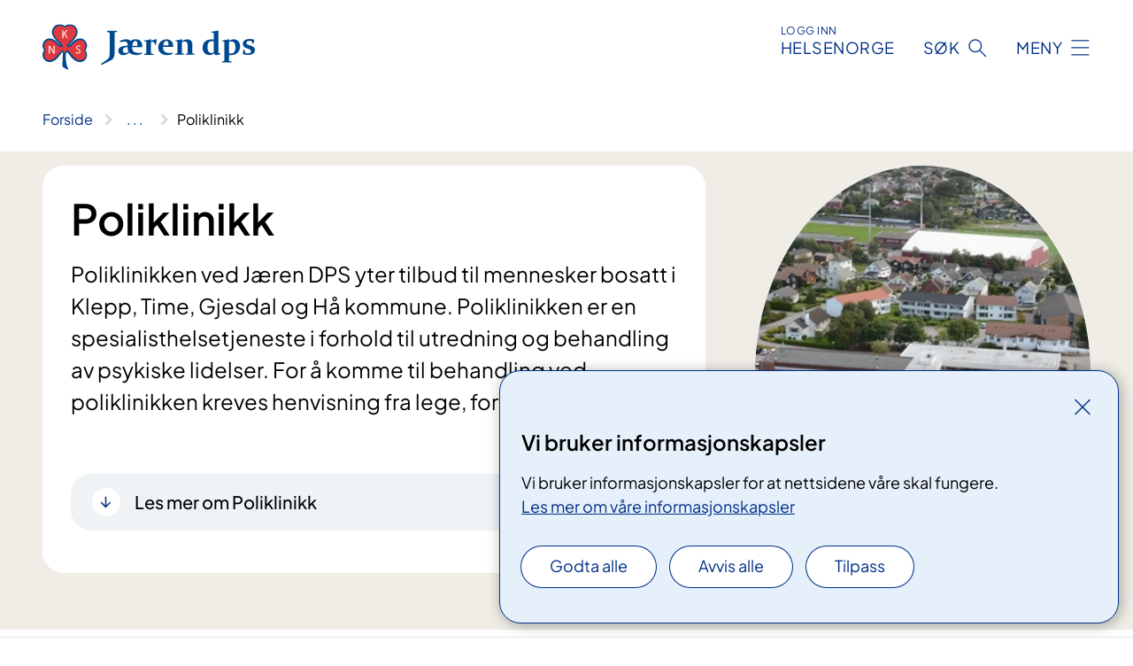

--- FILE ---
content_type: text/html; charset=utf-8
request_url: https://www.jdps.no/avdelinger/nks-jeren-dps/poliklinikk
body_size: 9683
content:


<!DOCTYPE html>

<html lang="nb">

<head>
    <meta name="viewport" content="width=device-width, initial-scale=1" />
    <meta name="format-detection" content="telephone=no" />
    <link href="/static/css/mainstyles.CW-0dBlg.css" rel="stylesheet"></link>
    <link href="/static/css/components.CpCNZ3ly.css" rel="stylesheet"></link>
    <link rel="stylesheet" href="/FNSP.styles.css?v=f81adc5c18d68f283c5b8f323da36fa19757957d31440b228f6c420bdaa7cc42" />


<title>Poliklinikk - NKS J&#xE6;ren distriktspsykiatriske senter AS</title>
  <meta name="description" content="Poliklinikken ved J&#xE6;ren DPS yter tilbud til mennesker bosatt i Klepp, Time, Gjesdal og H&#xE5; kommune. Poliklinikken er en spesialisthelsetjeneste i forhold til utredning og behandling av psykiske lidelser. For &#xE5; komme til behandling ved poliklinikken kreves henvisning fra lege, fortrinnsvis fastlege." />


    <meta property="og:title" content="Poliklinikk" />
    <meta property="twitter:title" content="Poliklinikk" />
  <meta property="og:description" content="Poliklinikken ved J&#xE6;ren DPS yter tilbud til mennesker bosatt i Klepp, Time, Gjesdal og H&#xE5; kommune. Poliklinikken er en spesialisthelsetjeneste i forhold til utredning og behandling av psykiske lidelser. For &#xE5; komme til behandling ved poliklinikken kreves henvisning fra lege, fortrinnsvis fastlege." />
  <meta property="twitter:description" content="Poliklinikken ved J&#xE6;ren DPS yter tilbud til mennesker bosatt i Klepp, Time, Gjesdal og H&#xE5; kommune. Poliklinikken er en spesialisthelsetjeneste i forhold til utredning og behandling av psykiske lidelser. For &#xE5; komme til behandling ved poliklinikken kreves henvisning fra lege, fortrinnsvis fastlege." />
  <meta name="twitter:card" content="summary_large_image" />
  <meta property="og:image" content="https://www.jdps.no/4a81d7/contentassets/b5f1fe8b755b4cabb09f98be6c7976c2/oversiktsbilde_pol.jpg?width=1200&height=628&quality=80" />
  <meta property="twitter:image" content="https://www.jdps.no/4a81d7/contentassets/b5f1fe8b755b4cabb09f98be6c7976c2/oversiktsbilde_pol.jpg?width=1200&height=628&quality=80" />
  <meta property="og:image:secure_url" content="https://www.jdps.no/4a81d7/contentassets/b5f1fe8b755b4cabb09f98be6c7976c2/oversiktsbilde_pol.jpg?width=1200&height=628&quality=80" />
  <meta property="og:image:alt" content="Flyfoto av en by" />
  <meta property="twitter:image:alt" content="Flyfoto av en by" />
                <link rel="icon" href="/4a654c/globalassets/system/favicon-nks.svg">


<div id="matomo-tracking-props" data-baseUrl="https://app-fnsp-matomo-analytics-prod.azurewebsites.net/" data-siteId="3"></div>
    <script>
        FNSP = {};
        FNSP.API = "https://www.jdps.no";
        FNSP.IsPrint = false;
        FNSP.CurrentSite = {Name: "J&#xE6;ren DPS", Id: "f797ff3e-a103-4b47-bcc0-0beb24d706b9", StartPage: "199007" }
        FNSP.SingleKey = "FOssxJD0F5jW1TW3VRuqxRkuLlAulQIpUCXRESLCOaCvrZEt";
    </script>
    <script>
!function(T,l,y){var S=T.location,k="script",D="instrumentationKey",C="ingestionendpoint",I="disableExceptionTracking",E="ai.device.",b="toLowerCase",w="crossOrigin",N="POST",e="appInsightsSDK",t=y.name||"appInsights";(y.name||T[e])&&(T[e]=t);var n=T[t]||function(d){var g=!1,f=!1,m={initialize:!0,queue:[],sv:"5",version:2,config:d};function v(e,t){var n={},a="Browser";return n[E+"id"]=a[b](),n[E+"type"]=a,n["ai.operation.name"]=S&&S.pathname||"_unknown_",n["ai.internal.sdkVersion"]="javascript:snippet_"+(m.sv||m.version),{time:function(){var e=new Date;function t(e){var t=""+e;return 1===t.length&&(t="0"+t),t}return e.getUTCFullYear()+"-"+t(1+e.getUTCMonth())+"-"+t(e.getUTCDate())+"T"+t(e.getUTCHours())+":"+t(e.getUTCMinutes())+":"+t(e.getUTCSeconds())+"."+((e.getUTCMilliseconds()/1e3).toFixed(3)+"").slice(2,5)+"Z"}(),iKey:e,name:"Microsoft.ApplicationInsights."+e.replace(/-/g,"")+"."+t,sampleRate:100,tags:n,data:{baseData:{ver:2}}}}var h=d.url||y.src;if(h){function a(e){var t,n,a,i,r,o,s,c,u,p,l;g=!0,m.queue=[],f||(f=!0,t=h,s=function(){var e={},t=d.connectionString;if(t)for(var n=t.split(";"),a=0;a<n.length;a++){var i=n[a].split("=");2===i.length&&(e[i[0][b]()]=i[1])}if(!e[C]){var r=e.endpointsuffix,o=r?e.location:null;e[C]="https://"+(o?o+".":"")+"dc."+(r||"services.visualstudio.com")}return e}(),c=s[D]||d[D]||"",u=s[C],p=u?u+"/v2/track":d.endpointUrl,(l=[]).push((n="SDK LOAD Failure: Failed to load Application Insights SDK script (See stack for details)",a=t,i=p,(o=(r=v(c,"Exception")).data).baseType="ExceptionData",o.baseData.exceptions=[{typeName:"SDKLoadFailed",message:n.replace(/\./g,"-"),hasFullStack:!1,stack:n+"\nSnippet failed to load ["+a+"] -- Telemetry is disabled\nHelp Link: https://go.microsoft.com/fwlink/?linkid=2128109\nHost: "+(S&&S.pathname||"_unknown_")+"\nEndpoint: "+i,parsedStack:[]}],r)),l.push(function(e,t,n,a){var i=v(c,"Message"),r=i.data;r.baseType="MessageData";var o=r.baseData;return o.message='AI (Internal): 99 message:"'+("SDK LOAD Failure: Failed to load Application Insights SDK script (See stack for details) ("+n+")").replace(/\"/g,"")+'"',o.properties={endpoint:a},i}(0,0,t,p)),function(e,t){if(JSON){var n=T.fetch;if(n&&!y.useXhr)n(t,{method:N,body:JSON.stringify(e),mode:"cors"});else if(XMLHttpRequest){var a=new XMLHttpRequest;a.open(N,t),a.setRequestHeader("Content-type","application/json"),a.send(JSON.stringify(e))}}}(l,p))}function i(e,t){f||setTimeout(function(){!t&&m.core||a()},500)}var e=function(){var n=l.createElement(k);n.src=h;var e=y[w];return!e&&""!==e||"undefined"==n[w]||(n[w]=e),n.onload=i,n.onerror=a,n.onreadystatechange=function(e,t){"loaded"!==n.readyState&&"complete"!==n.readyState||i(0,t)},n}();y.ld<0?l.getElementsByTagName("head")[0].appendChild(e):setTimeout(function(){l.getElementsByTagName(k)[0].parentNode.appendChild(e)},y.ld||0)}try{m.cookie=l.cookie}catch(p){}function t(e){for(;e.length;)!function(t){m[t]=function(){var e=arguments;g||m.queue.push(function(){m[t].apply(m,e)})}}(e.pop())}var n="track",r="TrackPage",o="TrackEvent";t([n+"Event",n+"PageView",n+"Exception",n+"Trace",n+"DependencyData",n+"Metric",n+"PageViewPerformance","start"+r,"stop"+r,"start"+o,"stop"+o,"addTelemetryInitializer","setAuthenticatedUserContext","clearAuthenticatedUserContext","flush"]),m.SeverityLevel={Verbose:0,Information:1,Warning:2,Error:3,Critical:4};var s=(d.extensionConfig||{}).ApplicationInsightsAnalytics||{};if(!0!==d[I]&&!0!==s[I]){var c="onerror";t(["_"+c]);var u=T[c];T[c]=function(e,t,n,a,i){var r=u&&u(e,t,n,a,i);return!0!==r&&m["_"+c]({message:e,url:t,lineNumber:n,columnNumber:a,error:i}),r},d.autoExceptionInstrumented=!0}return m}(y.cfg);function a(){y.onInit&&y.onInit(n)}(T[t]=n).queue&&0===n.queue.length?(n.queue.push(a),n.trackPageView({})):a()}(window,document,{src: "https://js.monitor.azure.com/scripts/b/ai.2.gbl.min.js", crossOrigin: "anonymous", cfg: {instrumentationKey: 'fe8cae6d-aa1c-4609-89b8-088240892f8a', disableCookiesUsage: true }});
</script>

    <script src="/fnspLocalization/deep-merge.js"></script><script src="/fnspLocalization/SharedResources?lang=nb"></script>
    <script src="/fnspLocalization/DocumentListResources?lang=nb"></script>
    <script src="/fnspLocalization/EventResources?lang=nb"></script>
    <script src="/fnspLocalization/DateResources?lang=nb"></script>
    <script src="/fnspLocalization/ClinicalTrialResources?lang=nb"></script>
</head>

<body class="ui-public">
    
    
<div reactComponentId='CookieConsentComponent-92d8ec84-a931-40dd-9d22-de9dd93d9e4f' data-json='{"model":{"title":"Vi bruker informasjonskapsler","description":"Vi bruker informasjonskapsler for at nettsidene v\u00E5re skal fungere.","analyticsTitle":"Trafikkanalyse og statistikk","analyticsDescription":"Ved \u00E5 godta disse informasjonskapslene, samtykker du til anonym registrering av statistikk som brukes til \u00E5 forbedre nettstedets innhold og brukeropplevelse.","thirdPartyTitle":"Informasjons\u0026shy;kapsler fra tredjeparter","thirdPartyDescription":"Noen av nettsidene v\u00E5re kan vise innebygget innhold fra andre nettsteder, som for eksempel videoer. Disse eksterne innholdsleverand\u00F8rene bruker egne informasjonskapsler for \u00E5 kunne vise innholdet.","thirdPartyCookieNotAvailable":null,"requiredTitle":"N\u00F8dvendige informasjons\u0026shy;kapsler","requiredDescription":"Disse informasjonskapslene h\u00E5ndterer rent tekniske funksjoner p\u00E5 nettstedet og er n\u00F8dvendige for at nettsidene v\u00E5re skal fungere.","surveyTitle":"Sp\u00F8rre\u0026shy;unders\u00F8kelser","surveyDescription":"Ved \u00E5 godta disse informasjonskapslene, samtykker du til anonym lagring av hva du svarer p\u00E5 sp\u00F8rsm\u00E5let om deltakelse.","acceptAllText":"Godta alle","acceptSelectedText":"Godta valgte","acceptNecessaryText":"Godta kun n\u00F8dvendige","rejectAllText":"Avvis alle","readMoreAbout":"Les mer om","manageCookiesText":"Administrere informasjonskapsler","withdrawCookiesDescription":"Du kan endre samtykket n\u00E5r som helst ved \u00E5 velge \u0022Administrere informasjonskapsler\u0022 nederst p\u00E5 siden. ","customizeText":"Tilpass","saveText":"Lagre","closeText":"Lukk","cancelText":"Avbryt","cookiePageLink":{"href":"/om-nettstedet/informasjonskapsler/","text":"Les mer om v\u00E5re informasjonskapsler","target":"_blank","isExternal":false,"sameSite":true},"consentDisabled":false,"activeButDisabled":false,"initialPopupDisabled":false,"cookieConsentVariables":{"consent_enabled":true,"consent_active_but_disabled":false,"popup_disabled":false,"force_map_manage_cookies_button":true,"refresh_with_querystring":false,"use_local_cookie_if_not_equal":false}}}'></div>
<script type="module" src="/static/js/CookieConsentComponent.CObpbKIy.js"></script>
    
    <a href="#main" class="skiplink">
        Hopp til innhold
    </a>
    



<header>
    <div reactComponentId='HeaderComponent-02994cbb-1af4-433e-88f7-4bfea9ce250b' data-json='{"headerDTO":{"menu":{"menuButtonText":"Meny","menuItems":[{"title":"BEHANDLINGER","links":[{"href":"/behandlinger/","text":"Alle behandlinger","target":null,"isExternal":false,"sameSite":true},{"href":"/behandlinger/rettigheter/familie-og-nettverk/","text":"Familie og nettverksarbeid","target":null,"isExternal":false,"sameSite":true},{"href":"/fag-og-forskning/kurs-og-undervisning/fysisk-aktivitet/","text":"Fysisk aktivitet","target":null,"isExternal":false,"sameSite":true},{"href":"/om-oss/praktisk-informasjon/","text":"Praktisk informasjon","target":null,"isExternal":false,"sameSite":true},{"href":"/behandlinger/rettigheter/","text":"Rettigheter","target":null,"isExternal":false,"sameSite":true},{"href":"/behandlinger/checkware/","text":"Innlogging Checkware","target":null,"isExternal":false,"sameSite":true}],"showCookieButtonAt":-1},{"title":"AVDELINGER","links":[{"href":"/avdelinger/","text":"Alle avdelinger","target":null,"isExternal":false,"sameSite":true},{"href":"/avdelinger/nks-jeren-dps/akutteam/","text":"Akutteam","target":null,"isExternal":false,"sameSite":true},{"href":"/avdelinger/nks-jeren-dps/poliklinikk/","text":"Poliklinikk","target":null,"isExternal":false,"sameSite":true},{"href":"/avdelinger/nks-jeren-dps/","text":"NKS J\u00E6ren DPS AS","target":null,"isExternal":false,"sameSite":true}],"showCookieButtonAt":-1},{"title":"FAG OG FORSKNING","links":[{"href":"/fag-og-forskning/forskning/","text":"Forskning","target":null,"isExternal":false,"sameSite":true},{"href":"/fag-og-forskning/samarbeid-med-eksterne-partnere/","text":"For samarbeidspartnere","target":null,"isExternal":false,"sameSite":true},{"href":"/fag-og-forskning/kurs-og-undervisning/","text":"Kurs og undervisning","target":null,"isExternal":false,"sameSite":true},{"href":"/fag-og-forskning/utdanning-og-kompetanseutvikling/","text":"Utdanning","target":null,"isExternal":false,"sameSite":true},{"href":"/fag-og-forskning/","text":"Alt om Fag og forskning","target":null,"isExternal":false,"sameSite":true},{"href":"/fag-og-forskning/utdanning-og-kompetanseutvikling/spesialitet-psykiatri/","text":"Spesialitet Psykiatri","target":null,"isExternal":false,"sameSite":true}],"showCookieButtonAt":-1},{"title":"OM OSS","links":[{"href":"/arrangementer","text":"Kalender og arrangementer","target":null,"isExternal":false,"sameSite":true},{"href":"/om-oss/ledige-stillinger","text":"Ledige stillinger","target":null,"isExternal":false,"sameSite":true},{"href":"/om-oss/nyheter","text":"Nyheter","target":null,"isExternal":true,"sameSite":true},{"href":"/om-oss/nyheter/brukerundersokelser","text":"Brukerunders\u00F8kelser","target":null,"isExternal":true,"sameSite":true},{"href":"/om-oss/for-ansatte-og-nyansatte","text":"For ansatte og nyansatte","target":null,"isExternal":false,"sameSite":true},{"href":"/om-oss","text":"Alt om oss","target":null,"isExternal":false,"sameSite":true}],"showCookieButtonAt":-1}],"headerItemsBottom":[],"mainMenuAria":"Hovedmeny"},"search":{"searchButtonText":"S\u00F8k","searchHeadingText":"S\u00F8k","searchPlaceholderText":"S\u00F8k i alt innholdet","searchPage":"/sok/","useAutocomplete":true,"autocompleteLanguage":"no"},"showHeaderSearch":true,"logo":{"startPageUrl":"/","logoUrl":"/4962b0/globalassets/system/logo-jdps.svg","alternativeText":"G\u00E5 til forsiden jdps.no"},"logoNegative":{"startPageUrl":"/","logoUrl":"/495fc5/globalassets/system/logo-jdps-neg.svg","alternativeText":"G\u00E5 til forsiden jdps.no"},"login":{"title":"HELSENORGE","stikkTittel":"Logg inn","link":{"href":"https://tjenester.helsenorge.no/auth/signin","text":"Logg inn Helsenorge","target":null}},"skipLinkText":"Hopp til innhold","menuModalTitle":"Hovedmeny","searchModalTitle":"Hoveds\u00F8k","openMenuText":"\u00C5pne meny","closeMenuText":"Lukk","openSearchText":"\u00C5pne s\u00F8k","closeSearchText":"Lukk s\u00F8k","standardColumns":" col-12 col-md-10 col-lg-8 col-xl-7 offset-md-1 offset-lg-2","headerMenuAria":"Toppmeny","disableDefaultHeader":false}}'></div>
<script type="module" src="/static/js/HeaderComponent.CEDTu67y.js"></script>

</header>    
    <main class="main" id="main">
        <div class="department-page">
            <div class="">
                <div class="container nav-container">
                        <div class="breadcrumbs-language-nav has-breadcrumb">


<div reactComponentId='BreadcrumbComponent-b89bbdc7-a33d-42fa-97f3-d540e8e0f781' data-json='{"model":[{"text":"Forside","href":"/","showLink":true},{"text":"Avdelinger","href":"/avdelinger/","showLink":true},{"text":"NKS J\u00E6ren DPS","href":"/avdelinger/nks-jeren-dps/","showLink":true},{"text":"Poliklinikk","href":"/avdelinger/nks-jeren-dps/poliklinikk/","showLink":false}]}'></div>
<script type="module" src="/static/js/BreadcrumbComponent.Bd5D3Lr7.js"></script>
                        </div>
                    
                </div>
            </div>
            
            

<div aria-labelledby="sidetittel">
    <section class="department-page__header">
        <div class="container">
            <div class="row">
                        <div class="department-page__header--image-wrapper col-12 col-lg-4">
                            <div class="department-page__header--image col-8 col-md-6 col-lg-12"><picture><source srcset="/4a81d7/contentassets/b5f1fe8b755b4cabb09f98be6c7976c2/oversiktsbilde_pol.jpg?format=webp&width=400&height=500&quality=80 400w, /4a81d7/contentassets/b5f1fe8b755b4cabb09f98be6c7976c2/oversiktsbilde_pol.jpg?format=webp&width=560&height=700&quality=80 560w, /4a81d7/contentassets/b5f1fe8b755b4cabb09f98be6c7976c2/oversiktsbilde_pol.jpg?format=webp&width=770&height=962&quality=80 770w" sizes="(max-width: 560px) 400px, (max-width: 770px) 560px, 770px" type="image/webp"/><source srcset="/4a81d7/contentassets/b5f1fe8b755b4cabb09f98be6c7976c2/oversiktsbilde_pol.jpg?width=400&height=500&quality=80 400w, /4a81d7/contentassets/b5f1fe8b755b4cabb09f98be6c7976c2/oversiktsbilde_pol.jpg?width=560&height=700&quality=80 560w, /4a81d7/contentassets/b5f1fe8b755b4cabb09f98be6c7976c2/oversiktsbilde_pol.jpg?width=770&height=962&quality=80 770w" sizes="(max-width: 560px) 400px, (max-width: 770px) 560px, 770px" /><img alt="Flyfoto av en by" src="/4a81d7/contentassets/b5f1fe8b755b4cabb09f98be6c7976c2/oversiktsbilde_pol.jpg?format=webp&width=770&height=962&quality=80" loading="lazy" decoding="async" /></picture></div>
                        </div>
                <div class="department-page__container col-12 col-lg-8">
                    <div class="department-page__intro--wrapper department-page__intro--wrapper-image">
                        <div class="col-12 col-md-10 col-lg-12 department-page__intro">

<h1 id="sidetittel">Poliklinikk</h1>                                <p class="department-page__intro--ingress">Poliklinikken ved J&#xE6;ren DPS yter tilbud til mennesker bosatt i Klepp, Time, Gjesdal og H&#xE5; kommune. Poliklinikken er en spesialisthelsetjeneste i forhold til utredning og behandling av psykiske lidelser. For &#xE5; komme til behandling ved poliklinikken kreves henvisning fra lege, fortrinnsvis fastlege.</p>
                                <div class="department-page__intro--more-info">
                                    


    <div class="expander expander--practical" data-id="les-mer-om-poliklinikk">
        <h2 class="expander__title">
        <button aria-expanded="false"
                data-bs-toggle="collapse"
                class="expander__button">
            Les mer om Poliklinikk
        </button>
        </h2>
        
        <div class="expander__content-wrapper collapse">
            <div class="expander__content">
                


<p>I poliklinikken legger vi vekt på å se mennesket som en helhet, der vi får personens egne ressurser og mestringsevne fram. Det enkelte menneske er også en del av et nettverk og vi samarbeider med familie og venner i den grad det er hensiktsmessig og den som søker hjelp ønsker det.&#160;<br /></p><p>Poliklinikken vektlegger et tett samarbeid med fastlegen og kommunens helse- og sosialtjeneste både i forkant, underveis og avslutningsvis i et behandlingsforløp. </p><p><a href="/om-oss/informasjon-for-deg-som-er-pasient-eller-parorende">Informasjon for deg som er pasient eller pårørende</a>
   <a href="/behandlinger/rettigheter/regler-for-bruk-av-sosiale-medier" style="text-align:left;text-decoration:none;display:table;white-space:normal;">Regler og anbefalinger for bruk av blogg/sosiale media under behandling ved JDPS</a><br /></p>
        <div class="expander" data-id="ansatte-sin-yrkesbakgrunn">
            <h3 class="expander__title">
                <button 
                    aria-expanded="false"
                    data-bs-toggle="collapse"
                    class="expander__button">
                        Ansatte sin yrkesbakgrunn
                </button>
            </h3>
            <div class="expander__content-wrapper collapse">
                <div class="expander__content">
                    


<div>Poliklinikken sine ansatte har en variert yrkesbakgrunn. Her finner du både psykiatere, leger, psykologspesialister, psykologer, psykiatriske sykepleiere, kunst- og uttrykksterapeut, sosionom, psykomotorisk fysioterapeut, prest og sekretærer.</div>
                </div>
            </div>
        </div>


        <div class="expander" data-id="generell-informasjon">
            <h3 class="expander__title">
                <button 
                    aria-expanded="false"
                    data-bs-toggle="collapse"
                    class="expander__button">
                        Generell informasjon
                </button>
            </h3>
            <div class="expander__content-wrapper collapse">
                <div class="expander__content">
                    


<div>
<h4>Henvisning:</h4>
<p>Pasienter henvises enten fra fastlege eller internt fra akutteam eller sengepost.</p>
<h4>Kartlegging:</h4>
<p>Ved oppstart i poliklinikken vil det tilbys 1-4 kartleggingssamtaler med lege/psykolog. Kartlegging oppsummeres i en Basisutredning og klinisk beslutning, og det vil der tas stilling til videre oppfølging i samarbeid med pasienten.</p>
<h4>Behandling:</h4>
<p>Behandling i poliklinikken kan gis individuelt eller i gruppe.</p>
<p>Hovedkriteriene for behandling er at den skal være nyttig og kostnadseffektiv.</p>
<p>Det vil være naturlig å trekke inn samarbeidspartnere i primærhelsetjenesten, fastlege, NAV og kommunal psykisk helse.</p>
</div>
                </div>
            </div>
        </div>


        <div class="expander" data-id="checkware">
            <h3 class="expander__title">
                <button 
                    aria-expanded="false"
                    data-bs-toggle="collapse"
                    class="expander__button">
                        Checkware
                </button>
            </h3>
            <div class="expander__content-wrapper collapse">
                <div class="expander__content">
                    


<div>Checkware er web-basert kartlegging som en del av utredning, behandling og kvalitetssikring. Denne løsningen gir hurtigere og mer nøyaktig kartlegging enn tidligere. Få minutter etter at du har fullført kartleggingen, vil din behandler ha dine resultater tilgjengelig i din journal.&#160;Din behandler vil ta opp resultatene i din neste avtale.&#160;<br /></div><div>
   <br />For å besvare web-baserte spørreskjema på sikkert nettsted, klikk på lenken i SMS du får tilsendt fra din behandler. Les også mer om Checkware nedenfor.&#160;</div><div>
   <br />
</div><div>
   <a href="/behandlinger/checkware">Checkware</a><br /></div>
                </div>
            </div>
        </div>


        <div class="expander" data-id="forlopskoordinator">
            <h3 class="expander__title">
                <button 
                    aria-expanded="false"
                    data-bs-toggle="collapse"
                    class="expander__button">
                        Forl&#xF8;pskoordinator
                </button>
            </h3>
            <div class="expander__content-wrapper collapse">
                <div class="expander__content">
                    


<div>Telefon&#58; 51 77 68 00<br /></div>
                </div>
            </div>
        </div>


        <div class="expander" data-id="gruppebehandling">
            <h3 class="expander__title">
                <button 
                    aria-expanded="false"
                    data-bs-toggle="collapse"
                    class="expander__button">
                        Gruppebehandling
                </button>
            </h3>
            <div class="expander__content-wrapper collapse">
                <div class="expander__content">
                    


<p>Poliklinikken har per i dag følgende grupper:</p>
<ul>
<li>Kunstterapigruppe</li>
<li>Traumestabiliseringsgruppe</li>
<li>Mindfulnessgruppe</li>
<li>Korttids mentaliseringsbasert gruppe</li>
<li>Undervisningsgruppe</li>
<li>Bipolar psykoedukativ gruppe</li>
<li>Pegasus psykoedukativ gruppe for ADHD</li>
<li>Mentaliseringsbasert gruppebehandling for personlighetsforstyrrelser</li>
</ul>
<p>Pasienter kan ikke henvises direkte til gruppetilbud. Pasienter som vurderes aktuelle for gruppebehandling får tilbud om vurderingssamtale med de aktuelle gruppelederne før eventuelt tilbud om plass blir gitt.</p>
                </div>
            </div>
        </div>


        <div class="expander" data-id="henvisning">
            <h3 class="expander__title">
                <button 
                    aria-expanded="false"
                    data-bs-toggle="collapse"
                    class="expander__button">
                        Henvisning
                </button>
            </h3>
            <div class="expander__content-wrapper collapse">
                <div class="expander__content">
                    


<div>Henvisning til poliklinikken sendes til:</div>
<blockquote dir="ltr">
<div><em>Jæren DPS</em><br /><em>Poliklinikk</em><br /><em>Austbøvegen 16</em><br /><em>4340 Bryne</em></div>
</blockquote>
<p>Henvisning kan også sendes elektronisk over Norsk Helsenett.</p>
<p>Mottatte henvisninger vurderes av spesialist innen 10 virkedager i henhold til Prioriteringsveileder for psykisk helse. Tilbud om time sendes også ut innen 10 dager.</p>
<h4>Se også:</h4>
<p><a href="https://www.helsedirektoratet.no/veiledere/prioriteringsveiledere/psykisk-helsevern-for-voksne">Psykisk helsevern for voksne - Helsedirektoratet</a></p>
<p> </p>
                </div>
            </div>
        </div>


            </div>
        </div>
    </div>

                                </div>
                        </div>
                    </div>
                </div>
            </div>
        </div>
    </section>
    

        <section class="department-page__contact">
            <div class="department-page__container container">
                <h2 class="department-page__contact--title col-12">Kontakt</h2>
                <div class="department-page__contact--wrapper-container">
                        <div class="department-page__contact--wrapper col-12 col-lg-6 col-xl-4">
                            <div class="department-page__contact--item-wrapper">
                                <h3 class="department-page__contact--item-header">Telefon</h3>
                                    <div class="department-page__contact--item">
                                        

<div class="phone-block">
    <div>
            <a href="tel:51776900" class="contact-block__info-link">
                <div class="contact-block__info-link-icon-wrapper">
                    <div class="contact-block__info-link-icon contact-block__info-link-phone"></div>
                </div>
                <span class="contact-block__info-text">51 77 69 00</span>
            </a>
    </div>
        <div class="phone-block__details">
                <div class="phone-block__default-dates">
                    

<ul class="opening-hours">
        <li class="opening-hours--pair">
            <span class="opening-hours--day">Mandag - Fredag</span>
                <span class="opening-hours--time">07:30 - 15:00</span>
        </li>
        <li class="opening-hours--pair">
            <span class="opening-hours--day">L&#xF8;rdag - S&#xF8;ndag</span>
                <span class="opening-hours--time">STENGT</span>
        </li>
</ul>

                </div>
                <div class="phone-block__details--text">Poliklinikken har sentralbordansvar i telefontiden. Sengepost Kl&#xF8;ver 3 har sentralbordansvar utenom &#xE5;pningstiden.</div>
        </div>
</div>
                                    </div>
                            </div>
                        </div>
                        <div class="department-page__contact--wrapper col-12 col-lg-6 col-xl-4">
                            <div class="department-page__contact--item-wrapper">
                                <h3 class="department-page__contact--item-header">E-post</h3>
                                    <div class="department-page__contact--item">
                                        

    <a href="mailto:post@jdps.no?body=Ikke%20skriv%20sensitiv%20informasjon%20eller%20helseopplysninger%20i%20e-post." class="contact-block__info-link">
        <div class="contact-block__info-link-icon-wrapper">
            <div class="contact-block__info-link-icon contact-block__info-link-email"></div>
        </div>
        <span class="contact-block__info-text">post<wbr>@jdps<wbr>.no</span>
    </a>

                                    </div>
                            </div>
                        </div>
                </div>
            </div>
        </section>
        <section class="department-page__find-it-info">
            <div class="department-page__container container">
                <h2 class="department-page__section-title col-12">Slik finner du fram</h2>
                <div class="department-page__find-it-info--card-container">
                        <div class="department-page__find-it-info--card department-page__find-it-info--card--howto col-12 col-lg-10 col-xl-8">
                            <div class="department-page__find-it-info--get-there">
                                <h3 class="department-page__find-it-info--header">Oppm&#xF8;tested</h3>
                                


<div>Inngangen er midt på langsiden av hovedbygget (vestsiden), altså ikke hovedinngangen i nord. (Fra parkeringsplassen ved hovedinngangen kan du på utsiden av bygget gå 2 trapper ned og bort langsiden.). Poliklinikken har egen parkeringsplass utenfor avdelingen.&#160;<br /></div><div><br /><br /><br /></div>
                            </div>
                        </div>
                        <div class="department-page__find-it-info--card col-12 col-lg-6 col-xl-4">
                            <div class="department-page__find-it-info--adress-wrapper">

                                <h3 class="department-page__find-it-info--header">Adresse</h3>
                                    <div class="department-page__find-it-info--adress-item">
                                        

<div class="address-block">
    <div></div>
    <div></div>
    <div></div>
    <div>
</div>

    <div class="address-block__description"></div>

            <div class="address-block__hours-label">&#xC5;pningstider</div>
        <div class="opening-hours-block__expander expandable" data-id="openinghours-dates-199136">
            <div class="opening-hours-block__expander-content expandable__content collapse" >
                

<ul class="opening-hours">
        <li class="opening-hours--pair">
            <span class="opening-hours--day">Mandag - Fredag</span>
                <span class="opening-hours--time">08:00 - 15:00</span>
        </li>
        <li class="opening-hours--pair">
            <span class="opening-hours--day">L&#xF8;rdag - S&#xF8;ndag</span>
                <span class="opening-hours--time">STENGT</span>
        </li>
</ul>

            </div>
            <button aria-expanded="false"
                    type="button"
                    class="expandable__button opening-hours-block__expander-button btn-showmore"
                    data-close="Vis f&#xE6;rre dager"
                    data-show="Vis flere dager"
                    data-bs-toggle="collapse">
                <span class="opening-hours-block__expander--show-more">Vis flere dager</span>
                <span class="opening-hours-block__expander--show-less">Vis f&#xE6;rre dager</span>
            </button>
        </div>
</div>

                                    </div>
                            </div>
                        </div>
                            <div class="department-page__find-it-info--card department-page__find-it-info--cardlocation col-12 col-md-6 col-xl-4">
                                



<div class="location-page-partial">
    


<picture><source srcset="/4a9a34/contentassets/4e78f74456d94f869e21aac1d269c221/jaren-dps.jpg?format=webp&width=512&height=293&quality=80 512w" sizes="512px" type="image/webp"/><source srcset="/4a9a34/contentassets/4e78f74456d94f869e21aac1d269c221/jaren-dps.jpg?width=512&height=293&quality=80 512w" sizes="512px" /><img alt="Flyfoto av en stor bygning" src="/4a9a34/contentassets/4e78f74456d94f869e21aac1d269c221/jaren-dps.jpg?format=webp&width=512&height=293&quality=80" loading="lazy" decoding="async" /></picture>
    <div class="location-page-partial__info">
        <div class="location-page-partial__content">
            <h3 class="location-page-partial__title">J&#xE6;ren DPS</h3>
                <p>Austb&#xF8;vegen 16</p>
                <p>4340 Bryne</p>
        </div>
            <div class="location-page-partial__link-wrapper">
                <a class="location-page-partial__link" href="/steder/jeren-dps/">Finn frem</a>
            </div>
    </div>
</div>
                            </div>
                </div>

            </div>
        </section>
    

            <div class="department-page__subdivisions">
                <div reactComponentId='RelevantDepartmentAndMedicalPagesComponent-0fb33453-595c-4bfa-b0dd-b8bf34c98f99' data-json='{"model":{"title":"Avdelinger","showTitleOnLoad":false,"maxResultsPerPage":12,"viewType":1,"searchType":1,"departmentPageId":199132,"departmentIds":null,"locationId":0,"language":"nb"}}'></div>
<script type="module" src="/static/js/RelevantDepartmentAndMedicalPagesComponent.D60rPwjb.js"></script>

            </div>
            <div class="department-page__treatments">
                <div reactComponentId='RelevantDepartmentAndMedicalPagesComponent-a484e1a6-b240-48dd-917f-fbb10281fdca' data-json='{"model":{"title":"Behandlinger","showTitleOnLoad":false,"maxResultsPerPage":12,"viewType":1,"searchType":4,"departmentPageId":0,"departmentIds":[199132],"locationId":0,"language":null},"defaultColumns":"col-12 col-lg-10 col-xl-8"}'></div>
<script type="module" src="/static/js/RelevantDepartmentAndMedicalPagesComponent.D60rPwjb.js"></script>

            </div>
            <div class="department-page__eventlist">
                <div reactComponentId='RelevantBaseEventsComponent-03d2bc5d-384c-4011-8fd9-989bcf863a1d' data-json='{"model":{"title":"Kurs og m\u00F8ter","viewType":0,"bid":0,"allowedTypes":null,"categoryIds":null,"eventCategoryIds":null,"roots":null,"dateFilter":null,"departmentIds":[199132],"currentSiteId":null,"dataId":null,"languages":null,"expanderText":"Vis flere arrangement","closeText":"Vis f\u00E6rre arrangement"}}'></div>
<script type="module" src="/static/js/RelevantBaseEventsComponent.C6gQDbRe.js"></script>

            </div>

    <div class="block-content">
        

    </div>
</div>

            
        </div>
            <div class="container print-feedback_container">
                <div class="row">
                    <div class="col-12 col-md-8 col-lg-7 offset-lg-1 col-xl-9 offset-xl-0">


<div reactComponentId='FeedbackComponent-8e26bd09-f890-471c-9912-9a353cc548f2' data-json='{"model":{"contentId":199132,"characterLimit":255,"cancelButtonText":"Avbryt","characterLimitText":"{count}/{limit} tegn","commentDescription":"Vi kan ikke svare deg p\u00E5 tilbakemeldingen din, men bruker den til \u00E5 forbedre innholdet. Vi ber om at du ikke deler person- eller helseopplysninger.","commentLabel":"Kan du fortelle oss hva du var ute etter?","requiredFieldText":"*Obligatorisk felt som du m\u00E5 fylle ut for \u00E5 sende skjemaet.","yesCommentLabel":"S\u00E5 bra. Fortell oss gjerne hva du var forn\u00F8yd med.","yesCommentDescription":null,"emptyCommentErrorMessage":"Du m\u00E5 skrive hva du lette etter.","commentTooLongErrorMessage":"Tilbakemeldingen er for lang.","feedbackInputValidation":"^[A-Za-z\u00C0-\u00D6\u00D8-\u00F6\u00F8-\u00FF0-9\u010D\u0111\u014B\u0161\u0167\u017E,.;:\\?\\-\\s]*$","invalidInputErrorMessage":"Beklager, men tilbakemeldingen inneholder tegn som ikke er tillatt.","noButtonText":"Nei","responseErrorMessage":"Obs! Noe gikk galt. Pr\u00F8v igjen senere.","submitButtonText":"Send","successMessage":"Takk for tilbakemelding.","yesButtonText":"Ja","title":"Fant du det du lette etter?"}}'></div>
<script type="module" src="/static/js/FeedbackComponent.ElaGIycO.js"></script>
                    </div>
                    <div class="d-flex col-md-3 col-lg-2 offset-md-1 offset-lg-1 justify-content-center justify-content-md-end align-items-start">

<div reactComponentId='PrintComponent-a78d99fb-0844-4305-b038-f7c7545db376' data-json='{"filename":"poliklinikk","contentId":199132,"language":"nb","buttonAtTop":false,"showPropertiesSelection":false,"properties":[{"name":"CustomFrontpage","label":"Eget forsideark med tittel, ingress og bilde","show":true},{"name":"Images","label":"Bilder","show":true},{"name":"TransportPlace","label":"Transport til stedet","show":true},{"name":"PracticalInfo","label":"Praktisk informasjon","show":true}]}'></div>
<script type="module" src="/static/js/PrintComponent.CMsoBx1L.js"></script>
                    </div>
                </div>
            </div>
    </main>


<footer class="footer">
    <div class="container">
            <div class="footer__menu">
                <nav aria-label="Bunnmeny" class="footer__menu-container">
                    <ul>
                            <li>
                                <h2 class="footer__menu-title">Rettigheter</h2>
                                <ul>
                                        <li class="footer__menu-item"><a class="anchorlink anchorlink--white" href="/behandlinger/rettigheter/pasientjournal/"><span>Pasientjournal</span></a></li>
                                        <li class="footer__menu-item"><a class="anchorlink anchorlink--white" href="/behandlinger/rettigheter/informasjon-om-behandling-av-personopplysninger-ved-jeren-dps/"><span>Behandling av personopplysninger</span></a></li>
                                        <li class="footer__menu-item"><a class="anchorlink anchorlink--white" href="/behandlinger/rettigheter/personvernerklering/"><span>Personvernerkl&#xE6;ring</span></a></li>
                                        <li class="footer__menu-item"><a class="anchorlink anchorlink--white" href="/behandlinger/rettigheter/pasientreiser/"><span>Pasientreiser</span></a></li>
                                        <li class="footer__menu-item"><a class="anchorlink anchorlink--white" href="/behandlinger/rettigheter/egenandel-og-frikort/"><span>Egenandeler og frikort</span></a></li>
                                        <li class="footer__menu-item"><a class="anchorlink anchorlink--white" href="/behandlinger/rettigheter/fritt-behandlingsvalg/"><span>Fritt behandlingsvalg</span></a></li>
                                        <li class="footer__menu-item"><a class="anchorlink anchorlink--white" href="/behandlinger/rettigheter/"><span>Dine rettigheter</span></a></li>
                                </ul>
                            </li>
                            <li>
                                <h2 class="footer__menu-title">Om nettstedet</h2>
                                <ul>
                                        <li class="footer__menu-item"><a class="anchorlink anchorlink--white" href="/om-oss/personvern-ved-jdps"><span>Personvern</span></a></li>
                                            <li class="footer__menu-item"><button class="manage-cookies anchorlink anchorlink--white"><span>Administrere informasjonskapsler</span></button></li>
                                        <li class="footer__menu-item"><a class="anchorlink anchorlink--white" href="/om-nettstedet/informasjonskapsler"><span>Informasjonskapsler</span></a></li>
                                        <li class="footer__menu-item"><a class="anchorlink anchorlink--white" href="/om-nettstedet"><span>Om nettstedet</span></a></li>
                                </ul>
                            </li>
                            <li>
                                <h2 class="footer__menu-title">Kontakt</h2>
                                <ul>
                                        <li class="footer__menu-item"><a class="anchorlink anchorlink--white" href="/om-oss/kontakt-oss/"><span>Kontakt oss</span></a></li>
                                        <li class="footer__menu-item"><a class="anchorlink anchorlink--white anchorlink--external" href="https://goo.gl/maps/LceDQCpFSnH2"><span>Kart (Google Maps)</span></a></li>
                                        <li class="footer__menu-item"><a class="anchorlink anchorlink--white" href="/apenhetsloven/"><span>&#xC5;penhetsloven</span></a></li>
                                </ul>
                            </li>
                            <li>
                                <h2 class="footer__menu-title">F&#xF8;lg oss</h2>
                                <ul>
                                        <li class="footer__menu-item"><a class="anchorlink anchorlink--white anchorlink--external" href="https://www.facebook.com/jdpsbryne/"><span>Facebook</span></a></li>
                                </ul>
                            </li>
                    </ul>

                </nav>
            </div>
    </div>
    
    
    <div class="footer__bottom">
        <div class="container">
                <a href="/" class="footer__logo-link">
                    <img class="footer__logo" src="/495fc5/globalassets/system/logo-jdps-neg.svg" alt="G&#xE5; til forsiden jdps.no" />
                </a>
            <p class="footer__text">
                
            </p>
            <div class="footer__contact row">
                    <section class="col-12 col-md-6 col-xl-4" aria-labelledby="footer-contact-main-section">
                        <h2 class="visuallyhidden" id="footer-contact-main-section">Kontaktinformasjon</h2>
                       
                            <section class="footer__contact-item" aria-labelledby="footer-contact-section-phone">
                                <h3 class="footer__contact-label" id="footer-contact-section-phone">Telefon</h3>
                                <dl>


<dt class="visuallyhidden">Telefonnummer</dt>
<dd><a class="phone-link" href="tel:51776900">51 77 69 00</a></dd>
                                </dl>
                            </section>
                            <section class="footer__contact-item" aria-labelledby="footer-contact-section-email">
                                <h3 class="footer__contact-label" id="footer-contact-section-email">E-post</h3>
                                <dl>

<dt class="visuallyhidden">E-post</dt>
<dd class="email-block contact-block--secondary">
        <a href="mailto:post@jdps.no?body=Ikke%20skriv%20sensitiv%20informasjon%20eller%20helseopplysninger%20i%20e-post." data-id="email-342394">post@jdps.no</a>
</dd>
                                </dl>
                            </section>
                    </section>
                <div class="col-12 col-md-6 col-xl-8">
                    <div class="row">
                            <section class="col-12 col-xl-6" aria-labelledby="footer-address-main-section">
                                <h2 class="visuallyhidden" id="footer-address-main-section">Adresse</h2>
                                    <section class="footer__contact-item" aria-labelledby="footer-contact-section-postal">
                                        <h3 class="footer__contact-label" id="footer-contact-section-postal">Postadresse</h3>
                                        <dl>



<dt class="visuallyhidden">Postadresse</dt>
<dd>
            <p>J&#xE6;ren DPS</p>
        <p>Austb&#xF8;vegen 16</p>
        <p>4340 Bryne</p>
</dd>
                                        </dl>
                                    </section>
                            </section>
                        <section class="col-12 col-xl-6 footer__partner" aria-labelledby="footer-organization-section-main">
                            <h2 class="visuallyhidden" id="footer-organization-section-main">Organisasjon</h2>
                                <dl class="footer__contact-item">
                                    <dt class="footer__contact-label">Organisasjonsnummer</dt>
                                    <dd class="footer__no-wrap">996 380 041</dd>
                                </dl>
                            <p class="footer__partner-text"></p>
                        </section>
                    </div>
            
                </div>
            </div>
        </div>
    </div>
</footer>   
    
    <script defer="defer" src="/Util/Find/epi-util/find.js"></script>
<script>
document.addEventListener('DOMContentLoaded',function(){if(typeof FindApi === 'function'){var api = new FindApi();api.setApplicationUrl('/');api.setServiceApiBaseUrl('/find_v2/');api.processEventFromCurrentUri();api.bindWindowEvents();api.bindAClickEvent();api.sendBufferedEvents();}})
</script>

    <script type="module" src="/static/js/shared.ykz7GgQr.js"></script>
    <script src="/resources/bootstrap.min.js?v=9bcd4d0f29dc6556ebeeff44eaa0965f0c7f7308ee58394708cce2f698cca1b0"></script>
    <script type="module" src="/static/js/TableOfContentComponent.0edF-bBX.js"></script>

</body>

</html>


--- FILE ---
content_type: application/javascript
request_url: https://www.jdps.no/fnspLocalization/ClinicalTrialResources?lang=nb
body_size: -1442
content:
window.fnspLocalization = jsResourceHandler.deepmerge(window.fnspLocalization || {}, {"ClinicalTrialResources":{"AdverseOutcomeLabel":"Vær oppmerksom","ClosedTrialRecruitingLabel":"Rekrutteringen er avsluttet","ActiveTrialNoDates":"Studien er aktiv. Det er ingen bestemte datoer for rekruttering.","ScientificTitleLabel":"Vitenskapelig tittel","ClinicalTrials":"Kliniske studier","CristinLabel":"Les mer om studien","ContactLabel":"Kontaktinformasjon","ActiveTrialLabel":"Studien er åpen for rekruttering","PartnersLabel":"Samarbeidspartnere","ClosedTrialLabel":"Studien er avsluttet","ClosedTrialRecruitmentLabel":"Stengt for rekruttering","ActiveLabel":"Aktiv","RelevantTreatmentsLabel":"Relevant for","ClosedLabel":"Avsluttet","SearchHitActiveNoEndDate":"Åpen for rekruttering","AboutParticipation":"Informasjon om deltakelse","ActiveClosedLabel":"Aktiv, stengt for rekruttering","AboutTrial":"Om studien","SearchHitActiveWithEndDate":"Åpen for rekruttering fram til","OpenTrialRecruitmentLabel":"Åpen for rekruttering","OtherHospitalsLabel":"Samarbeid med","CristinLinkText":"Prosjektside i Cristin (Current research information system in Norway)","ToDate":"fram til","AboutClinicalTrials":"Om kliniske studier","ClinicalTrial":"Klinisk studie","ActiveOpenLabel":"Aktiv, åpen for rekruttering","MainContentLabel":"Hva innebærer studien?","ParticipationLabel":"Hvem kan delta?","DefaultDetails":"For at du skal bli vurdert som deltaker i en klinisk studie, må vanligvis din behandlende lege sende en forespørsel til det sykehuset som er ansvarlig for studien. Du må også passe inn i de kriteriene som forskerne har satt for å velge ut pasienter til sine studier.","SearchHitActiveNotStarted":"Åpner for rekruttering","FromDate":"fra","ParticipationDetailsLabel":"Sjekkliste – detaljer om deltakelse"}})

--- FILE ---
content_type: text/javascript
request_url: https://www.jdps.no/static/js/RelevantBaseEventsComponent.C6gQDbRe.js
body_size: -1712
content:
import{j as s,F as i,r as p,R as c}from"./loadReactComponent.6604hV6V.chunk.js";import{r as o}from"./index.C7LDjeXv.chunk.js";import{g as l}from"./api.Ba52DUz-.chunk.js";import{E as u}from"./EventListGraph.CU5paiGk.chunk.js";import"./helpers.DwE8jolg.chunk.js";import"./utils.TxJbjqgW.chunk.js";import"./index.Aeh6p3Cs.chunk.js";import"./useWindowSize.B767CNOs.chunk.js";import"./ensureUniqueId.Cr3to8qF.chunk.js";import"./openParentExpanders.B3HpyITD.chunk.js";import"./helpers.DMYDNmcL.chunk.js";import"./Skeleton.CCljaFPT.chunk.js";import"./withClientOnly.hLHHFibK.chunk.js";import"./EventListElementGraph.DNMpO6Ad.chunk.js";import"./DateCardGraph.pmU5AZTx.chunk.js";const d=({model:t})=>{const[e,m]=o.useState(null);return o.useEffect(()=>{(async()=>{var r,n;const a=await l.RelevantBaseEventPageSearch({dateToday:new Date().toJSON(),departmentIds:t.departmentIds});((n=(r=a.BaseEventPage)==null?void 0:r.items)==null?void 0:n.length)>0&&m(a)})().then()},[]),s(i,{children:e!==null&&s(u,{model:t,initialResults:e})})};p(c.RelevantBaseEventsComponent,d);


--- FILE ---
content_type: application/javascript
request_url: https://www.jdps.no/fnspLocalization/SharedResources?lang=nb
body_size: -1342
content:
window.fnspLocalization = jsResourceHandler.deepmerge(window.fnspLocalization || {}, {"SharedResources":{"MethodStatusTitle":"Status","StagingEnvBannerLinkText":"Gå til det ekte nettstedet til {nettsted}","And":"Og","SubjectTitle":"Fagområde","MedicalTreatmentTitle":"Relevant behandling","ErrorGraphSearchTitle":"Feil med søk","ResponsibleDepartmentTitle":"Ansvarlig enhet","LanguageSwitch":"Språkvelger","Close":"Lukk","MethodTypeTitle":"Type","Breadcrumb":"Brødsmulesti","AnchorNavigationMenuTitle":"Innhold på denne siden","CloseSearchText":"Lukk søk","Or":"Eller","ShowFullBreadcrumb":"Vis hele brødsmulestien","EventCategoryTitle":"Kurs- og møtetype","SpecialtyTitle":"Spesialitet","PrintPDFButtonText":"PDF-utskrift","PageNotFoundTitle":"Fant ikke siden","ShowLess":"Vis mindre","CloseMenuText":"Lukk","Published":"Publisert","ResultsSkipLinkText":"Hopp til resultater","HRCSTitle":"Helsekategori","Updated":"Sist oppdatert","SpecialtyTitleMultiple":"Spesialiteter","ShowLess2":"Vis færre","ShowMore":"Vis mer","SearchFilterHospital":"Sykehus","StagingEnvBannerContent":"Dette er et testmiljø. Informasjonen som vises her er ikke nødvendigvis riktig.","SkipLinkText":"Hopp til innhold","MenuModalTitle":"Hovedmeny","ShowMore2":"Vis flere","ResponsibleHospitalTitle":"Ansvarlig sykehus","MethodPhaseTitle":"Fase","AboutTheSite":"Om nettstedet","CooperationTitle":"Samarbeid med","SearchModalTitle":"Hovedsøk","ResetSearchText":"Nullstill søk","ReadMoreAbout":"Les mer om","SearchFilterOrganization":"Foretak","OpenSearchText":"Åpne søk","OpenMenuText":"Åpne meny","PrintButtonText":"Skriv ut","PageNotFoundText":"Vi beklager! Siden du leter etter er flyttet eller slettet.","ErrorGraphSearchText":"Det oppstod en feil under søket. Vennligst prøv igjen senere."}})

--- FILE ---
content_type: text/javascript
request_url: https://www.jdps.no/static/js/EventListElementGraph.DNMpO6Ad.chunk.js
body_size: -1636
content:
import{c as m}from"./index.Aeh6p3Cs.chunk.js";import{j as s,b as i,E as l,F as E}from"./loadReactComponent.6604hV6V.chunk.js";import{b as f,c as g,d as x}from"./helpers.DMYDNmcL.chunk.js";import{D as C}from"./DateCardGraph.pmU5AZTx.chunk.js";const G=({item:e,canceledText:p,fullText:_,currentSiteId:u,renderLiTag:N=!0})=>{var v;const D=h=>h===l.Canceled?p:h===l.Full?_:"",a=f(e.EventDates),t=a==null?void 0:a.detail,S=e.NoDate||!t||!((v=t==null?void 0:t.Dates)!=null&&v.length),r=t&&D(t.EventStatusId),n=e.SiteId!==u,c=n?g(e):"",o=e.SearchTitle||e.SortTitle,d=()=>i(E,{children:[i("div",{children:[t&&r&&t.EventStatusId!==l.Available&&s("div",{className:x(t),children:r}),s("div",{className:"event-list__item-title",children:o}),(e.ListDescription||e.Description)&&s("div",{className:m("event-list__item-ingress",n&&"event-list__item-ingress--external"),children:e.ListDescription||e.Description}),i("a",{className:m("event-list__item-link",n&&"event-list__item-link--external"),href:e.Url,children:[n&&c&&s("span",{children:c}),s("span",{className:"visuallyhidden",children:o})]})]}),s(C,{item:e,nextInstance:t,nextDateValue:a==null?void 0:a.date,isSmall:!1,hasNoDate:S})]});return N?s("li",{className:"event-list__item",children:d()}):s("div",{className:"event-list__item",children:d()})};export{G as E};


--- FILE ---
content_type: image/svg+xml
request_url: https://www.jdps.no/495fc5/globalassets/system/logo-jdps-neg.svg
body_size: 68
content:
<?xml version="1.0" encoding="UTF-8"?>
<svg id="Layer_1" data-name="Layer 1" xmlns="http://www.w3.org/2000/svg" xmlns:xlink="http://www.w3.org/1999/xlink" version="1.1" viewBox="0 0 172 37">
  <defs>
    <style>
      .cls-1 {
        clip-path: url(#clippath);
      }

      .cls-2 {
        fill: none;
      }

      .cls-2, .cls-3, .cls-4 {
        stroke-width: 0px;
      }

      .cls-3 {
        fill: #000;
      }

      .cls-4 {
        fill: #fff;
      }
    </style>
    <clipPath id="clippath">
      <rect class="cls-2" x="0" width="172" height="37"/>
    </clipPath>
  </defs>
  <g class="cls-1">
    <g>
      <path class="cls-4" d="M52.5,5.5c1.2,0,2.5,0,3.9,0s2.8,0,4,0v.7c0,0-1.7.5-1.7.5-.2,0-.3.2-.3.4,0,.3,0,.6,0,1v14.1c0,.8,0,1.6-.1,2.3,0,.7-.2,1.3-.4,1.9-.2.6-.4,1-.8,1.5-.3.4-.8.8-1.3,1.2-.5.3-1.7.9-2.9,1.5-.7.3-4.4,2.2-5.3,2.5l-.3-.9c.8-.4,4.6-3.1,5.1-3.6.5-.4,1.2-.9,1.5-1.5.2-.6.4-1.2.4-2,0-.7.1-1.5.1-2.4v-14.4c0-.3,0-.7,0-1,0-.2-.1-.3-.3-.4l-1.7-.5v-.7Z"/>
      <path class="cls-4" d="M62.6,13.6c1.8-.8,3.6-1.3,5.2-1.3s2.8.5,3.6,1.3c1.1-.9,2.5-1.3,4.1-1.3s3,.5,3.9,1.5c.9,1,1.4,2.3,1.4,4.1s0,.5,0,.8h-8.2c0,1.6.4,2.8,1.2,3.5.8.7,2.2,1.1,4.1,1.1s1.8,0,2.7-.2v.8c-1.5.8-3.1,1.2-4.8,1.2s-4.2-.7-5.6-2c-1.4,1.3-2.9,2-4.5,2s-2.3-.3-3.1-.9c-.8-.6-1.2-1.5-1.2-2.6s.6-2.4,1.9-3.1c1.2-.6,3.1-1,5.6-1v-.9c0-.8-.2-1.5-.7-1.9-.4-.4-1.1-.6-2.1-.6s-1.9.2-3.1.6l-.4-1ZM68.9,18.7c-1.3,0-2.3.2-2.9.6-.6.4-.9,1-.9,1.9s.2,1.4.6,1.7c.4.3.9.5,1.5.5.9,0,1.7-.3,2.5-.9-.5-.9-.8-2.1-.8-3.5v-.2ZM76.9,17.5v-.3c0-1.3-.1-2.2-.4-2.7-.3-.6-.8-.8-1.3-.8s-1.3.4-1.7,1.1c-.4.8-.7,1.7-.8,2.8h4.3Z"/>
      <path class="cls-4" d="M82.3,13.3c2-.3,3.8-.6,5.4-1h.2v1.5c1.5-1,3.1-1.5,4.7-1.5h0c-.3,1.5-.5,2.9-.8,4.5h-.7c-.2-.7-.4-1.4-.7-1.8-.2-.5-.6-.7-1-.7s-1,.1-1.6.5v5.6c0,1.3,0,2.3,0,2.9,0,.2.1.4.3.5l1.8.5v.6c-1.4,0-2.7,0-4,0s-2.5,0-3.7,0v-.6c0,0,1.6-.5,1.6-.5.2,0,.3-.2.3-.4v-6c0-1.4,0-2.4,0-3.1l-1.8-.5v-.5Z"/>
      <path class="cls-4" d="M105.8,23.9c-1.6.8-3.2,1.2-5,1.2s-3.8-.5-5.1-1.6c-1.3-1-2-2.6-2-4.6s.6-3.5,1.9-4.7c1.3-1.2,2.9-1.8,4.8-1.8s3,.5,4,1.4c.9.9,1.4,2.2,1.4,3.9s0,.5,0,.8h-8.2c0,1.7.4,3,1.2,3.7.8.8,2.2,1.2,4.1,1.2s1.8,0,2.7-.2v.8ZM102,17.2v-.3c0-1.2-.1-2-.4-2.5-.3-.5-.8-.8-1.3-.8s-1.3.3-1.7,1c-.4.7-.7,1.5-.8,2.6h4.3Z"/>
      <path class="cls-4" d="M107.4,13.3c2-.3,3.8-.6,5.4-1h.2v1.5c1.4-1,2.9-1.4,4.3-1.4s2.2.3,2.9,1c.7.7,1.1,1.6,1.1,2.9v4.5c0,1.1,0,1.9,0,2.4,0,.2.1.4.3.5l1.6.5v.6c-1.2,0-2.4,0-3.7,0s-2.4,0-3.5,0v-.6s1.2-.4,1.2-.4c.2,0,.3-.2.3-.4v-6.3c0-1-.2-1.8-.6-2.3-.4-.5-1-.7-1.8-.7s-1.5.2-2.2.6v5.6c0,1.1,0,2.1,0,3,0,.2.1.4.3.4l1.3.4v.6c-1,0-2.2,0-3.4,0s-2.5,0-3.7,0v-.6c0,0,1.6-.5,1.6-.5.2,0,.3-.2.3-.4v-5.9c0-1.1,0-2.2,0-3.1l-1.8-.5-.2-.5Z"/>
      <path class="cls-4" d="M136.8,6.2c2.1-.3,3.9-.7,5.6-1h.1c0,2-.1,4-.1,6.1v10.5c0,.5,0,.8,0,1,0,.3.1.5.2.6.1.1.3.2.5.3.2,0,.6,0,1,.1v.6c-1.2.4-2.2.7-3.1.7s-1.9-.5-2.2-1.4c-1.1.9-2.3,1.4-3.7,1.4s-3-.6-4-1.7c-1-1.1-1.5-2.6-1.5-4.2s.6-3.8,1.9-5,3-1.8,5.3-1.8,1.2,0,1.8.1c0-1.8,0-3.6,0-5.3l-1.9-.5v-.5ZM138.8,14c-.4-.2-1-.2-1.6-.2-1.2,0-2.1.4-2.7,1.2-.6.8-.9,2-.9,3.7s.3,2.6.8,3.4c.6.8,1.3,1.3,2.3,1.3s1.4-.2,2-.5v-8.9Z"/>
      <path class="cls-4" d="M145.4,13.8v-.5c1.9-.3,3.7-.6,5.4-1h.2v1.3c1.3-.8,2.6-1.3,3.8-1.3s2.9.5,3.8,1.6c.9,1.1,1.4,2.5,1.4,4.2s-.7,3.8-2,5.1c-1.3,1.2-3.1,1.9-5.2,1.9s-1.2,0-1.8-.2v2.7c0,.8,0,1.5,0,1.8,0,.3.1.4.3.5l1.8.5v.6c-1.4,0-2.7,0-4,0s-2.5,0-3.8,0v-.6c0,0,1.6-.5,1.6-.5.2,0,.3-.2.3-.4,0-.6,0-1.6,0-2.9v-5.2c0-3.8,0-6.2,0-7.2l-1.9-.5ZM151,23.6c.6.1,1.2.2,1.7.2,1.1,0,2-.4,2.6-1.3.6-.9.9-2.1.9-3.7s-.3-2.7-.8-3.5c-.6-.8-1.3-1.2-2.3-1.2s-1.4.1-2,.4v9Z"/>
      <path class="cls-4" d="M169.4,13.8c-.6-.1-1.1-.2-1.7-.2s-1.4.1-1.9.4c-.5.3-.7.7-.7,1.2s.1.7.3.9c.2.2.6.4,1.1.6l2,.7c1.2.4,2.1.9,2.7,1.5.6.6.8,1.3.8,2.1,0,1.3-.5,2.2-1.6,3-1,.7-2.5,1-4.1,1s-2.8-.3-4.2-.9c.3-1.2.5-2.3.7-3.4h.7c0-.1.9,2.7.9,2.7.5.2,1.2.3,2,.3s1.3-.1,1.8-.4c.4-.3.7-.7.7-1.2s-.1-.8-.4-1.1c-.3-.3-.8-.6-1.7-.9l-1.6-.6c-1-.3-1.8-.8-2.2-1.4-.5-.6-.8-1.3-.8-2.1,0-1.3.5-2.2,1.5-2.9,1-.7,2.3-1,4-1s2.7.2,3.8.6c-.2,1.1-.5,2.2-.7,3.2h-.7c0,.1-.8-2.4-.8-2.4Z"/>
      <path class="cls-4" d="M34.8,21.1c1.5-2,1.3-4,1.3-4-.5-4.3-4-5.2-4-5.2-4-1.5-8.1,3-8.1,3-1.5,1.5-2.8,2.6-2.8,2.6-.6.3,2.6-3,2.6-3,5.4-5.2,4.6-8.7,4.6-8.7-.7-4.2-3.7-5.1-3.7-5.1-3.6-1.7-6.5.7-6.7.9-.2-.2-3.1-2.7-6.7-.9,0,0-3,1.1-3.7,5.1,0,0-.7,3.7,4.6,8.7,0,0,3.4,3.3,2.7,2.9,0,0-1.7-1.4-3-2.7,0,0-4-4.3-7.9-2.8,0,0-3.6,1-4,5.2,0,0-.2,2,1.3,4,0,0,.1.1,0,.2,0,0-2.4,2.7-.7,6.3,0,0,2.5,4.5,7.2,2.8,0,0,2.6-.7,5.1-3.7l2.8-3.8c.9-1.1.8,1.8.8,1.8l-.4,8c-.1,1.8.7,2.2.7,2.2l2.7,1.6c2.3,1.3,1.5-.2,1.5-.2-1.5-2.3-1.8-5.3-1.8-5.3-.7-5.4-.2-6.7-.2-6.7.4-2.6,1.3-1.3,1.3-1.3l2.9,3.7c2.5,3,5.1,3.7,5.1,3.7,4.8,1.7,7.2-2.8,7.2-2.8,1.7-3.6-.7-6.3-.7-6.3,0,0,0-.2,0-.2Z"/>
      <path class="cls-3" d="M33.4,21.2c1.7-1.9,1.4-3.7,1.4-3.7-.3-4.3-3.7-4.5-3.7-4.5-3.4-.5-6.9,3.6-6.9,3.6-2,2-3,2.2-3,2.2-1.2.1-1.8-1-1-2.1.8-1.2,1.9-2.2,1.9-2.2,6-5.7,5.1-8.6,5.1-8.6,0-2.7-2.9-4.1-2.9-4.1-3-1.6-6.3,1.1-6.3,1.1h0S14.9.2,11.9,1.8c0,0-2.7,1.5-2.9,4.1,0,0-.8,3.8,5.1,8.6,0,0,1.1,1,1.9,2.2.7,1.1.2,2.2-1,2.1,0,0-1.1-.2-3-2.2,0,0-3.5-4-6.9-3.6,0,0-3.3.3-3.7,4.5,0,0-.3,1.9,1.4,3.7,0,0-2.5,2.8-.9,6,0,0,2,3.4,6.2,1.6,0,0,1.5-.5,4.5-4.1l2.5-2.8s1.1-1.3,1.6-.1c0,0,.4,1.3,1,1.3,0,0,.3,0,.6-.2.3-.2.6-.7.9-1.2.9-1.3,2,.2,2,.2l2.5,2.8c2.9,3.6,4.5,4.1,4.5,4.1,4.2,1.6,6.3-1.6,6.3-1.6,1.7-2.9-.9-5.9-.9-5.9Z"/>
      <path class="cls-4" d="M5.1,23.9v-6.3h.9l2,3.2c.4.7.8,1.4,1.1,2h0c0-.8-.1-1.6-.1-2.6v-2.6h.8v6.3h-.8l-2-3.2c-.4-.7-.9-1.4-1.1-2.1h0c0,.8,0,1.5,0,2.6v2.7h-.8Z"/>
      <path class="cls-4" d="M16.1,4.9h.8v3h0c.2-.2.3-.5.5-.7l1.9-2.3h1l-2.2,2.7,2.4,3.6h-.9l-2-3.1-.6.7v2.4h-.8v-6.3h0Z"/>
      <path class="cls-4" d="M27.3,22.8c.3.2.9.4,1.4.4.8,0,1.3-.4,1.3-1.1s-.3-.9-1.2-1.2c-1-.4-1.6-.9-1.6-1.8s.8-1.7,2-1.7,1.1.1,1.3.3l-.2.7c-.2-.1-.6-.3-1.2-.3-.9,0-1.2.5-1.2.9,0,.6.4.9,1.2,1.2,1,.4,1.6.9,1.6,1.9s-.7,1.8-2.2,1.8-1.2-.2-1.6-.4l.2-.7Z"/>
    </g>
  </g>
</svg>

--- FILE ---
content_type: text/javascript
request_url: https://www.jdps.no/static/js/EventListGraph.CU5paiGk.chunk.js
body_size: -667
content:
import{r}from"./index.C7LDjeXv.chunk.js";import{d as $}from"./helpers.DwE8jolg.chunk.js";import{c as z}from"./index.Aeh6p3Cs.chunk.js";import{u as A}from"./useWindowSize.B767CNOs.chunk.js";import{e as H}from"./ensureUniqueId.Cr3to8qF.chunk.js";import{o as V}from"./openParentExpanders.B3HpyITD.chunk.js";import{p as I,j as s,b as N}from"./loadReactComponent.6604hV6V.chunk.js";import{g as K}from"./api.Ba52DUz-.chunk.js";import{g as J}from"./helpers.DMYDNmcL.chunk.js";import{S as W,b as M,a as Q}from"./Skeleton.CCljaFPT.chunk.js";import{w as X}from"./withClientOnly.hLHHFibK.chunk.js";import{E as Y}from"./EventListElementGraph.DNMpO6Ad.chunk.js";$.locale("nb");const Z=({model:t,initialResults:y})=>{var E,b;const[o,m]=r.useState(!1),c=r.useRef(),v=r.useRef(!0),f=r.useRef(),[P,L]=r.useState(void 0),C=A(),[a,k]=r.useState(),[p,S]=r.useState(!0),{title:g,viewType:q,closeText:F,expanderText:_}=t,B=t.currentSiteId||window.FNSP.CurrentSite.Id,U=I("Full","Fullt"),j=I("Canceled","Avlyst"),e=a&&"BaseEventPage"in a&&((E=a==null?void 0:a.BaseEventPage)==null?void 0:E.items)||a&&"PatientEventPage"in a&&((b=a==null?void 0:a.PatientEventPage)==null?void 0:b.items)||[],l=J(q,C.width),D=(e==null?void 0:e.length)>l,G=()=>m(!o),O=async()=>{var u,d;const n={allowedTypes:t.allowedTypes,roots:t.roots,dateToday:new Date().toJSON(),languages:t.languages};return((u=t.categoryIds)==null?void 0:u.length)>0&&(n.categories=t.categoryIds),((d=t.eventCategoryIds)==null?void 0:d.length)>0&&(n.eventCategories=t.eventCategoryIds),t.dateFilter&&(n.eventTypeFilter=t.dateFilter),await K.BaseEventPageSearch(n)};r.useLayoutEffect(()=>{var d,x;const n=document.querySelector(`[data-bid="${t.bid}"]`),u=async()=>{k(y||await O()),S(!1)};if(v.current){v.current=!1,u().then().catch(()=>S(!1)),n.setAttribute("id",H(t.dataId)),decodeURI(window.location.hash)===`#${n.id}`&&(m(!0),V(n));return}if(o){const i=(d=c==null?void 0:c.current)==null?void 0:d.querySelectorAll('li[class="event-list__item"]')[l],T=i==null?void 0:i.querySelector("a");if(T!=null){if(P===!1){const h=document.createElement("li");h.tabIndex=-1,h.ariaHidden="true",h.classList.add("visuallyhidden"),f.current.insertBefore(h,i),h.focus({preventScroll:!0})}else T.focus({preventScroll:!0});i.scrollIntoView({behavior:"smooth"})}history.replaceState(null,"","#"+n.id)}else(x=f.current.querySelector('li[aria-hidden="true"]'))==null||x.remove(),c.current.scrollIntoView({behavior:"smooth"}),L(void 0),history.replaceState(null,"",window.location.href.replace(window.location.hash,""))},[o]);const w=n=>s(Y,{item:n,fullText:U,canceledText:j,currentSiteId:B},n.Url+(n.SearchTitle||n.SortTitle));return s("div",{"data-bid":t.bid,className:z("event-list",(e===null||(e==null?void 0:e.length)===0)&&"event-list--no-results"),ref:c,children:N("div",{className:"container",children:[g&&s("h2",{children:g}),!p&&(e==null?void 0:e.length)>0&&s("ul",{className:"event-list__list",ref:f,children:o?e.map(w):e.slice(0,l).map(w)}),p&&s(W,{hasHeader:!1,numberOfItems:l,itemHeight:190,nextType:Q.BUTTON,displayType:M.GRID}),!p&&D&&s("div",{className:"event-list__actions",children:s("button",{className:"btn-secondary btn-secondary--large btn-secondary--arrowupdown",onClick:G,"aria-expanded":o,children:o?s("span",{children:F}):N("span",{children:[_," ",`(${(e==null?void 0:e.length)-l})`]})})})]})})},he=X(Z);export{he as E};


--- FILE ---
content_type: image/svg+xml
request_url: https://www.jdps.no/4962b0/globalassets/system/logo-jdps.svg
body_size: 108
content:
<?xml version="1.0" encoding="UTF-8"?>
<svg id="Layer_1" data-name="Layer 1" xmlns="http://www.w3.org/2000/svg" xmlns:xlink="http://www.w3.org/1999/xlink" version="1.1" viewBox="0 0 172 37">
  <defs>
    <style>
      .cls-1 {
        clip-path: url(#clippath);
      }

      .cls-2 {
        fill: none;
      }

      .cls-2, .cls-3, .cls-4, .cls-5 {
        stroke-width: 0px;
      }

      .cls-3 {
        fill: #004990;
      }

      .cls-4 {
        fill: #e03a3e;
      }

      .cls-5 {
        fill: #fff;
      }
    </style>
    <clipPath id="clippath">
      <rect class="cls-2" x="0" width="172" height="37"/>
    </clipPath>
  </defs>
  <g class="cls-1">
    <g>
      <path class="cls-3" d="M52.5,5.5c1.2,0,2.5,0,3.9,0s2.8,0,4,0v.7c0,0-1.7.5-1.7.5-.2,0-.3.2-.3.4,0,.3,0,.6,0,1v14.1c0,.8,0,1.6-.1,2.3,0,.7-.2,1.3-.4,1.9-.2.6-.4,1-.8,1.5-.3.4-.8.8-1.3,1.2-.5.3-1.7.9-2.9,1.5-.7.3-4.4,2.2-5.3,2.5l-.3-.9c.8-.4,4.6-3.1,5.1-3.6.5-.4,1.2-.9,1.5-1.5.2-.6.4-1.2.4-2,0-.7.1-1.5.1-2.4v-14.4c0-.3,0-.7,0-1,0-.2-.1-.3-.3-.4l-1.7-.5v-.7Z"/>
      <path class="cls-3" d="M62.6,13.6c1.8-.8,3.6-1.3,5.2-1.3s2.8.5,3.6,1.3c1.1-.9,2.5-1.3,4.1-1.3s3,.5,3.9,1.5c.9,1,1.4,2.3,1.4,4.1s0,.5,0,.8h-8.2c0,1.6.4,2.8,1.2,3.5.8.7,2.2,1.1,4.1,1.1s1.8,0,2.7-.2v.8c-1.5.8-3.1,1.2-4.8,1.2s-4.2-.7-5.6-2c-1.4,1.3-2.9,2-4.5,2s-2.3-.3-3.1-.9c-.8-.6-1.2-1.5-1.2-2.6s.6-2.4,1.9-3.1c1.2-.6,3.1-1,5.6-1v-.9c0-.8-.2-1.5-.7-1.9-.4-.4-1.1-.6-2.1-.6s-1.9.2-3.1.6l-.4-1ZM68.9,18.7c-1.3,0-2.3.2-2.9.6-.6.4-.9,1-.9,1.9s.2,1.4.6,1.7c.4.3.9.5,1.5.5.9,0,1.7-.3,2.5-.9-.5-.9-.8-2.1-.8-3.5v-.2ZM76.9,17.5v-.3c0-1.3-.1-2.2-.4-2.7-.3-.6-.8-.8-1.3-.8s-1.3.4-1.7,1.1c-.4.8-.7,1.7-.8,2.8h4.3Z"/>
      <path class="cls-3" d="M82.3,13.3c2-.3,3.8-.6,5.4-1h.2v1.5c1.5-1,3.1-1.5,4.7-1.5h0c-.3,1.5-.5,2.9-.8,4.5h-.7c-.2-.7-.4-1.4-.7-1.8-.2-.5-.6-.7-1-.7s-1,.1-1.6.5v5.6c0,1.3,0,2.3,0,2.9,0,.2.1.4.3.5l1.8.5v.6c-1.4,0-2.7,0-4,0s-2.5,0-3.7,0v-.6c0,0,1.6-.5,1.6-.5.2,0,.3-.2.3-.4v-6c0-1.4,0-2.4,0-3.1l-1.8-.5v-.5Z"/>
      <path class="cls-3" d="M105.8,23.9c-1.6.8-3.2,1.2-5,1.2s-3.8-.5-5.1-1.6c-1.3-1-2-2.6-2-4.6s.6-3.5,1.9-4.7c1.3-1.2,2.9-1.8,4.8-1.8s3,.5,4,1.4c.9.9,1.4,2.2,1.4,3.9s0,.5,0,.8h-8.2c0,1.7.4,3,1.2,3.7.8.8,2.2,1.2,4.1,1.2s1.8,0,2.7-.2v.8ZM102,17.2v-.3c0-1.2-.1-2-.4-2.5-.3-.5-.8-.8-1.3-.8s-1.3.3-1.7,1c-.4.7-.7,1.5-.8,2.6h4.3Z"/>
      <path class="cls-3" d="M107.4,13.3c2-.3,3.8-.6,5.4-1h.2v1.5c1.4-1,2.9-1.4,4.3-1.4s2.2.3,2.9,1c.7.7,1.1,1.6,1.1,2.9v4.5c0,1.1,0,1.9,0,2.4,0,.2.1.4.3.5l1.6.5v.6c-1.2,0-2.4,0-3.7,0s-2.4,0-3.5,0v-.6s1.2-.4,1.2-.4c.2,0,.3-.2.3-.4v-6.3c0-1-.2-1.8-.6-2.3-.4-.5-1-.7-1.8-.7s-1.5.2-2.2.6v5.6c0,1.1,0,2.1,0,3,0,.2.1.4.3.4l1.3.4v.6c-1,0-2.2,0-3.4,0s-2.5,0-3.7,0v-.6c0,0,1.6-.5,1.6-.5.2,0,.3-.2.3-.4v-5.9c0-1.1,0-2.2,0-3.1l-1.8-.5-.2-.5Z"/>
      <path class="cls-3" d="M136.8,6.2c2.1-.3,3.9-.7,5.6-1h.1c0,2-.1,4-.1,6.1v10.5c0,.5,0,.8,0,1,0,.3.1.5.2.6.1.1.3.2.5.3.2,0,.6,0,1,.1v.6c-1.2.4-2.2.7-3.1.7s-1.9-.5-2.2-1.4c-1.1.9-2.3,1.4-3.7,1.4s-3-.6-4-1.7c-1-1.1-1.5-2.6-1.5-4.2s.6-3.8,1.9-5,3-1.8,5.3-1.8,1.2,0,1.8.1c0-1.8,0-3.6,0-5.3l-1.9-.5v-.5ZM138.8,14c-.4-.2-1-.2-1.6-.2-1.2,0-2.1.4-2.7,1.2-.6.8-.9,2-.9,3.7s.3,2.6.8,3.4c.6.8,1.3,1.3,2.3,1.3s1.4-.2,2-.5v-8.9Z"/>
      <path class="cls-3" d="M145.4,13.8v-.5c1.9-.3,3.7-.6,5.4-1h.2v1.3c1.3-.8,2.6-1.3,3.8-1.3s2.9.5,3.8,1.6c.9,1.1,1.4,2.5,1.4,4.2s-.7,3.8-2,5.1c-1.3,1.2-3.1,1.9-5.2,1.9s-1.2,0-1.8-.2v2.7c0,.8,0,1.5,0,1.8,0,.3.1.4.3.5l1.8.5v.6c-1.4,0-2.7,0-4,0s-2.5,0-3.8,0v-.6c0,0,1.6-.5,1.6-.5.2,0,.3-.2.3-.4,0-.6,0-1.6,0-2.9v-5.2c0-3.8,0-6.2,0-7.2l-1.9-.5ZM151,23.6c.6.1,1.2.2,1.7.2,1.1,0,2-.4,2.6-1.3.6-.9.9-2.1.9-3.7s-.3-2.7-.8-3.5c-.6-.8-1.3-1.2-2.3-1.2s-1.4.1-2,.4v9Z"/>
      <path class="cls-3" d="M169.4,13.8c-.6-.1-1.1-.2-1.7-.2s-1.4.1-1.9.4c-.5.3-.7.7-.7,1.2s.1.7.3.9c.2.2.6.4,1.1.6l2,.7c1.2.4,2.1.9,2.7,1.5.6.6.8,1.3.8,2.1,0,1.3-.5,2.2-1.6,3-1,.7-2.5,1-4.1,1s-2.8-.3-4.2-.9c.3-1.2.5-2.3.7-3.4h.7c0-.1.9,2.7.9,2.7.5.2,1.2.3,2,.3s1.3-.1,1.8-.4c.4-.3.7-.7.7-1.2s-.1-.8-.4-1.1c-.3-.3-.8-.6-1.7-.9l-1.6-.6c-1-.3-1.8-.8-2.2-1.4-.5-.6-.8-1.3-.8-2.1,0-1.3.5-2.2,1.5-2.9,1-.7,2.3-1,4-1s2.7.2,3.8.6c-.2,1.1-.5,2.2-.7,3.2h-.7c0,.1-.8-2.4-.8-2.4Z"/>
      <path class="cls-3" d="M34.8,21.1c1.5-2,1.3-4,1.3-4-.5-4.3-4-5.2-4-5.2-4-1.5-8.1,3-8.1,3-1.5,1.5-2.8,2.6-2.8,2.6-.6.3,2.6-3,2.6-3,5.4-5.2,4.6-8.7,4.6-8.7-.7-4.2-3.7-5.1-3.7-5.1-3.6-1.7-6.5.7-6.7.9-.2-.2-3.1-2.7-6.7-.9,0,0-3,1.1-3.7,5.1,0,0-.7,3.7,4.6,8.7,0,0,3.4,3.3,2.7,2.9,0,0-1.7-1.4-3-2.7,0,0-4-4.3-7.9-2.8,0,0-3.6,1-4,5.2,0,0-.2,2,1.3,4,0,0,.1.1,0,.2,0,0-2.4,2.7-.7,6.3,0,0,2.5,4.5,7.2,2.8,0,0,2.6-.7,5.1-3.7l2.8-3.8c.9-1.1.8,1.8.8,1.8l-.4,8c-.1,1.8.7,2.2.7,2.2l2.7,1.6c2.3,1.3,1.5-.2,1.5-.2-1.5-2.3-1.8-5.3-1.8-5.3-.7-5.4-.2-6.7-.2-6.7.4-2.6,1.3-1.3,1.3-1.3l2.9,3.7c2.5,3,5.1,3.7,5.1,3.7,4.8,1.7,7.2-2.8,7.2-2.8,1.7-3.6-.7-6.3-.7-6.3,0,0,0-.2,0-.2Z"/>
      <path class="cls-4" d="M33.4,21.2c1.7-1.9,1.4-3.7,1.4-3.7-.3-4.3-3.7-4.5-3.7-4.5-3.4-.5-6.9,3.6-6.9,3.6-2,2-3,2.2-3,2.2-1.2.1-1.8-1-1-2.1.8-1.2,1.9-2.2,1.9-2.2,6-5.7,5.1-8.6,5.1-8.6,0-2.7-2.9-4.1-2.9-4.1-3-1.6-6.3,1.1-6.3,1.1h0S14.9.2,11.9,1.8c0,0-2.7,1.5-2.9,4.1,0,0-.8,3.8,5.1,8.6,0,0,1.1,1,1.9,2.2.7,1.1.2,2.2-1,2.1,0,0-1.1-.2-3-2.2,0,0-3.5-4-6.9-3.6,0,0-3.3.3-3.7,4.5,0,0-.3,1.9,1.4,3.7,0,0-2.5,2.8-.9,6,0,0,2,3.4,6.2,1.6,0,0,1.5-.5,4.5-4.1l2.5-2.8s1.1-1.3,1.6-.1c0,0,.4,1.3,1,1.3,0,0,.3,0,.6-.2.3-.2.6-.7.9-1.2.9-1.3,2,.2,2,.2l2.5,2.8c2.9,3.6,4.5,4.1,4.5,4.1,4.2,1.6,6.3-1.6,6.3-1.6,1.7-2.9-.9-5.9-.9-5.9Z"/>
      <path class="cls-5" d="M5.1,23.9v-6.3h.9l2,3.2c.4.7.8,1.4,1.1,2h0c0-.8-.1-1.6-.1-2.6v-2.6h.8v6.3h-.8l-2-3.2c-.4-.7-.9-1.4-1.1-2.1h0c0,.8,0,1.5,0,2.6v2.7h-.8Z"/>
      <path class="cls-5" d="M16.1,4.9h.8v3h0c.2-.2.3-.5.5-.7l1.9-2.3h1l-2.2,2.7,2.4,3.6h-.9l-2-3.1-.6.7v2.4h-.8v-6.3h0Z"/>
      <path class="cls-5" d="M27.3,22.8c.3.2.9.4,1.4.4.8,0,1.3-.4,1.3-1.1s-.3-.9-1.2-1.2c-1-.4-1.6-.9-1.6-1.8s.8-1.7,2-1.7,1.1.1,1.3.3l-.2.7c-.2-.1-.6-.3-1.2-.3-.9,0-1.2.5-1.2.9,0,.6.4.9,1.2,1.2,1,.4,1.6.9,1.6,1.9s-.7,1.8-2.2,1.8-1.2-.2-1.6-.4l.2-.7Z"/>
    </g>
  </g>
</svg>

--- FILE ---
content_type: text/javascript
request_url: https://www.jdps.no/static/js/RelevantDepartmentAndMedicalPagesComponent.D60rPwjb.js
body_size: -1301
content:
import{j as o,b as j,S as A,e as p,r as B,R as E}from"./loadReactComponent.6604hV6V.chunk.js";import{r}from"./index.C7LDjeXv.chunk.js";import{g as d}from"./api.Ba52DUz-.chunk.js";import{P as F}from"./styles.module.B2yeKyCK.chunk.js";import{S as G}from"./SearchHitsListGraph.BmM6cXuG.chunk.js";import{l as y,a as g}from"./utils.C-jt7QwJ.chunk.js";import"./index.Aeh6p3Cs.chunk.js";import"./arrow2.B07mob7U.chunk.js";import"./useWindowSize.B767CNOs.chunk.js";import"./utils.TxJbjqgW.chunk.js";import"./helpers.DwE8jolg.chunk.js";import"./helpers.DMYDNmcL.chunk.js";import"./DateCardGraph.pmU5AZTx.chunk.js";import"./helpers.Dv3ZKP8G.chunk.js";import"./ensureUniqueId.Cr3to8qF.chunk.js";const V=({model:T})=>{const{departmentPageId:x,locationId:L,departmentIds:u,searchType:s,maxResultsPerPage:t,title:P,viewType:I,language:f}=T,[M,c]=r.useState(),[i,m]=r.useState(),[a,l]=r.useState(1),C=Math.ceil(i/t),N=async()=>{var n,S,D,v,h,w;if(s===p.Department){const e=await d.DepartmentSubDivisionSearch({...g(t,a),parentId:x,locale:y(f)});c((n=e==null?void 0:e.DepartmentPage)==null?void 0:n.items),m(((S=e==null?void 0:e.DepartmentPage)==null?void 0:S.total)||0)}else if(s===p.DepartmentRelatedTreatments){const e=await d.DepartmentRelevantMedicalPagesSearch({...g(t,a),departmentIds:u});c((D=e==null?void 0:e.BaseMedicalLocalPage)==null?void 0:D.items),m(((v=e==null?void 0:e.BaseMedicalLocalPage)==null?void 0:v.total)||0)}else if(s===p.LocationRelatedDepartments){const e=await d.LocationPageRelevantDepartments({...g(t,a),locationId:L,locale:y(f)});c((h=e==null?void 0:e.DepartmentPage)==null?void 0:h.items),m(((w=e==null?void 0:e.DepartmentPage)==null?void 0:w.total)||0)}};r.useEffect(()=>{(async()=>{await N()})().then()},[a]);const k={page:a,totalPages:C,prevPage:()=>l(a-1),prevClicked:!1,nextPage:()=>l(a+1),nextClicked:!1,goToPage:n=>l(n)},b=t>0&&i>0&&t<i;return o("div",{className:"container",children:o("div",{className:"row",children:j("div",{className:"col-12 col-lg-10 col-xl-8",children:[P&&i>0&&o("h2",{children:P}),o(G,{items:M||[],showIngress:I===A.WithIngress,searchType:s,isNationalTreatmentOverView:!1,resources:{}}),b&&o(F,{model:k})]})})})};B(E.RelevantDepartmentAndMedicalPagesComponent,V);


--- FILE ---
content_type: text/javascript
request_url: https://www.jdps.no/static/js/utils.C-jt7QwJ.chunk.js
body_size: -2000
content:
import{c as l,a as n}from"./utils.TxJbjqgW.chunk.js";import{L as r}from"./api.Ba52DUz-.chunk.js";const o=e=>{if(n(e))return r.All;switch(e.toLocaleLowerCase()){case"en":return r.En;case"no":return r.No;case"nb":return r.Nb;case"nn":return r.Nn;case"se":return r.Se;case"all":return r.All;case"neutral":return r.All;default:return r.All}},i=(e,t)=>{const a=l(e,0,100);return{limit:a,skip:(t-1)*a}};export{i as a,o as l};
